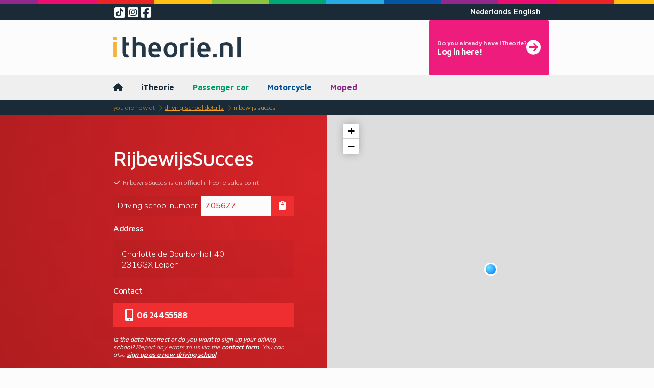

--- FILE ---
content_type: text/html; charset=UTF-8
request_url: https://itheorie.nl/en/driving-school-details/50987240-rijbewijssucces
body_size: 5241
content:







<!doctype html>
<html lang="en">
    <head>
        <!-- Google Tag Manager -->
        <script>
            window.dataLayer = window.dataLayer || [];
            window.userId = window.userId || null;

            function gtag() { dataLayer.push(arguments); }

            gtag('consent', 'default', {
                ad_storage: 'denied',
                ad_user_data: 'denied',
                ad_personalization: 'denied',
                analytics_storage: 'denied',
            });
        </script>

                <!-- End Google Tag Manager -->

        


<meta name="robots" content="noarchive">

<meta charset="utf-8">
<meta name="viewport" content="width=device-width, initial-scale=1, maximum-scale=1, user-scalable=0">


    <meta name="title" content="RijbewijsSucces">
    <meta name="description" content="Do you want to take driving lessons at RijbewijsSucces in Leiden? Email  address, phone number, information en map of RijbewijsSucces.">
    
<meta name="copyright" content="iTheorie BV">
<meta name="author" content="iTheorie BV">

<link rel="manifest" href="https://itheorie.nl/assets/favicon/manifest.json">

<meta name="apple-mobile-web-app-title" content="iTheorie">
<meta name="application-name" content="iTheorie">

<link rel="apple-touch-icon" sizes="180x180" href="https://itheorie.nl/assets/favicon/apple-touch-icon.png">
<link rel="icon" type="image/png" sizes="32x32" href="https://itheorie.nl/assets/favicon/favicon-32x32.png">
<link rel="icon" type="image/png" sizes="16x16" href="https://itheorie.nl/assets/favicon/favicon-16x16.png">

<link rel="mask-icon" href="https://itheorie.nl/assets/favicon/safari-pinned-tab.svg" color="#5bbad5">

<link rel="shortcut icon" href="https://itheorie.nl/assets/favicon/favicon.ico">

<meta name="msapplication-TileColor" content="#ffc40d">
<meta name="msapplication-TileImage" content="https://itheorie.nl/assets/favicon/mstile-144x144.png">
<meta name="msapplication-config" content="https://itheorie.nl/assets/favicon/browserconfig.xml">

<meta name="theme-color" content="#ffffff">

<meta name="format-detection" content="telephone=no">
<meta name="format-detection" content="date=no">
<meta name="format-detection" content="address=no">
<meta name="apple-mobile-web-app-capable" content="yes">

<meta property="og:site_name" content="iTheorie">
<meta property="og:type" content="website">

    <meta property="og:locale" content="en_GB">

            <meta property="og:locale" content="nl_NL">
    
<meta property="og:url" content="https://itheorie.nl/en/driving-school-details/50987240-rijbewijssucces" />
<meta property="og:title" content="RijbewijsSucces" />
<meta property="og:description" content="Do you want to take driving lessons at RijbewijsSucces in Leiden? Email  address, phone number, information en map of RijbewijsSucces." />
<meta property="og:image" content="https://itheorie.nl/assets/images/theory_pack.jpg" />

<meta name="fb:admins" content="463494407011948">

<meta name="twitter:site" content="@itheorienl">
<meta name="twitter:card" content="summary">
        
        <title>RijbewijsSucces Charlotte de Bourbonhof 40  Leiden</title>

        <link rel="stylesheet" href="/encore/web.59289514.css">
        <link rel="stylesheet" href="https://kit.fontawesome.com/aecc7b5691.css" crossorigin="anonymous">
            </head>

    <body class="layout" data-page="driving-school-show" data-locale="en" id="meetingPlaceholder">
        
    <noscript class="modal">
        <section data-theme="primary">
            <header>
                <img src="https://itheorie.nl/assets/images/logos/itheorie_dp.svg" alt="iTheorie">
            </header>

            <article data-theme="red">
                <h3>JavaScript is turned off in your browser, which is why you cannot use this site!</h3>
                <p>Do you still want to learn theory with us, then turn on JavaScript.</p>

                <a href="https://www.enable-javascript.com/en" class="btn btn-inverted" target="_blank">
                    <span>How do I turn on JavaScript?</span>
                </a>
            </article>
        </section>
    </noscript>


        <!-- Google Tag Manager (noscript) -->
                <!-- End Google Tag Manager (noscript) -->

                
                    

                
                    


<header id="layout-header" class="layout-header">
    <hr class="color-strip">

    <aside class="header-social-locale">
        <div class="container container-small">
            <nav class="header-social">
                <a href="https://www.tiktok.com/@itheorie.nl" target="_blank" rel="nofollow">
                    <span class="fa-stack">
                        <i class="fas fa-square fa-stack-2x"></i>
                        <i class="fab fa-tiktok fa-stack-1x fa-inverse"></i>
                    </span>
                </a>
                <a href="https://www.instagram.com/itheorienl" target="_blank" rel="nofollow">
                    <i class="fab fa-instagram-square"></i>
                </a>
                <a href="https://www.facebook.com/iTheorie" target="_blank" rel="nofollow">
                    <i class="fab fa-facebook-square"></i>
                </a>
            </nav>

                            <nav class="header-locale">
                                            
                        
                                                    
                                                            <a href="/rijschoolgegevens/50987240-rijbewijssucces">Nederlands</a>
                                                                                                
                        
                                                    <a class="active">English</a>
                                                            </nav>
                    </div>
    </aside>

    <section class="header-brand">
        <div class="container container-small">
            <a href="/en">
                <img src="https://itheorie.nl/assets/images/logos/itheorie_pms-caption.svg" alt="iTheorie logo"/>
            </a>

                            <nav class="header-login">
                                            <a href="/en/login" class="nav-login btn btn-stacked btn-magenta">
                            <strong>
                                <small>Do you already have iTheorie?</small>
                                <span>Log in here!</span>
                            </strong>

                            <i class="fas fa-arrow-circle-right"></i>
                        </a>
                                    </nav>
                    </div>
    </section>

            <nav class="header-nav-small">
            <div class="container container-small">
                <a class="nav-toggle btn">
                    <svg xmlns="http://www.w3.org/2000/svg" viewBox="0 0 512 512">
                        <line class="line-top" x1="80" y1="160" x2="432" y2="160" style="fill:none;stroke:currentColor;stroke-linecap:round;stroke-miterlimit:10;stroke-width:48px"/>
                        <line class="line-middle" x1="80" y1="256" x2="432" y2="256" style="fill:none;stroke:currentColor;stroke-linecap:round;stroke-miterlimit:10;stroke-width:48px"/>
                        <line class="line-bottom" x1="80" y1="352" x2="432" y2="352" style="fill:none;stroke:currentColor;stroke-linecap:round;stroke-miterlimit:10;stroke-width:48px"/>
                    </svg>
                    <span>Menu</span>
                </a>

                                    <a href="/en/login" class="nav-login btn btn-magenta">
                        <span>Log in</span>
                        <i class="fas fa-arrow-circle-right"></i>
                    </a>
                            </div>
        </nav>

        



<nav class="header-nav">
    <div class="container">
        <ul>
                
    <li class="nav-homepage">
        <a href="/en" class=" text-primary">
            <i class="fas fa-home"></i>
        </a>
    </li>


                            <li>    
    <a href="/en" class=" text-primary">iTheorie</a>
</li>
                <li>    
    <a href="/en/car/learning-theory" class=" text-turquoise">Passenger car</a>
</li>
                <li>    
    <a href="/en/motor/learning-theory" class=" text-blue">Motorcycle</a>
</li>
                <li>    
    <a href="/en/moped/learning-theory" class=" text-purple">Moped</a>
</li>
                    </ul>
    </div>
</nav>

            </header>
        
        <main id="layout-content" class="layout-content">
                                <nav class="breadcrumbs">
        <ul class="container container-small">
            <li class="breadcrumb-prefix">You are now at</li>
                            <li class="breadcrumb ">
                    <a href="/en/driving-school-details">
                        Driving school details
                    </a>
                </li>
                            <li class="breadcrumb active">
                    <a href="/en/driving-school-details/50987240-rijbewijssucces">
                        RijbewijsSucces
                    </a>
                </li>
                    </ul>
    </nav>
            
                        <section class="layout-wrapper" data-theme="default">
                        
    <section class="layout-section hero hero-portrait" data-theme="red">
    <div class="hero-content hero-content-spaced">
        <div class="container">
            <h1>RijbewijsSucces</h1>

            <p>
                <small class="dimmed">
                    <i class="fas fa-fw fa-check"></i>
                    RijbewijsSucces is an official iTheorie sales point
                </small>
            </p>

                <p class="input-group">
        <span class="input-text">Driving school number</span>
        <input type="text" class="lead" value="7056Z7" readonly>
        <button type="button" class="btn btn-sm" data-clipboard="7056Z7">
            <i class="fas fa-fw fa-clipboard"></i>
        </button>
    </p>
            
<h2 class="h4">Address</h2>
<p class="padded" data-theme-darker>
    Charlotte de Bourbonhof 40 <br>
    2316GX Leiden
</p>

            
                            <h2 class="h4">Contact</h2>
<div class="btn-list">
                        
        
        <a class="btn btn-block" href="tel:+31 6 24455588">
            <i class="fas fa-fw fa-mobile-alt"></i>
            <span>06 24455588</span>
        </a>
        </div>
            
            <p><i><small><b>Is the data incorrect or do you want to sign up your driving school?</b> Report any errors to us via the <a href="/en/helpdesk">contact form</a>. You can also <a href="/rijscholen">sign up as a new driving school</a>.</small></i></p>

            <a href="/en/driving-school-details" class="btn btn-inverted">
                <span>Back to map</span>
                <i class="fas fa-arrow-circle-right"></i>
            </a>
        </div>
    </div>

    <figure class="hero-visual">
                    <div class="map-wrapper">
    <script>
        var __LEAFLET_MAP_LABELS__ = {"search":"Location","gestureHandlingOptions":{"touch":"Use two fingers to move the map.","scroll":"Use <kbd>CTRL + scroll<\/kbd> to zoom in and out.","scrollMac":"Use <kbd>\\u2318 + scroll<\/kbd> to zoom in and out."}};

        var __LEAFLET_MAP_LOCATION__ = ["52.16850","4.50210"];
    </script>

    <div class="map" data-map="single"></div>
</div>
            </figure>
</section>



<section class="hero hero-portrait " data-theme="yellow">
    <div class="hero-content  hero-content-spaced" >
        <div class="container">
            <h2>Want to take a free test exam?</h2>
            <p>Do the free test exam and know where you are with your theory knowledge!</p>

            
            <div class="btn-list">
                                    <a href="/en/car/test-exam" class="btn btn-block">
                        <span>Passenger car theory</span>
                        <i class="fas fa-arrow-circle-right"></i>
                    </a>
                
                                    <a href="/en/motor/test-exam" class="btn btn-block">
                            <span>Motorcycle theory</span>
                        <i class="fas fa-arrow-circle-right"></i>
                    </a>
                
                                    <a href="/en/moped/test-exam" class="btn btn-block">
                            <span>Moped theory</span>
                        <i class="fas fa-arrow-circle-right"></i>
                    </a>
                            </div>
        </div>
    </div>

                        <figure class="hero-visual"></figure>
            </section>

    <section class="layout-section spaced-vertical" data-theme="red">
        <div class="container container-small">
            <h2>Nearest alternative driving school</h2>

<div class="btn-group">
            
        <a class="btn btn-sm btn-stacked" href="/en/driving-school-details/76834395-rijschool-leyden">
            <strong>
                <small>On 0.1 km </small>
            <span>Rijschool Leyden</span>
            </strong>
        </a>
            
        <a class="btn btn-sm btn-stacked" href="/en/driving-school-details/62020110-autorijschoolkruispunt">
            <strong>
                <small>On 0.1 km </small>
            <span>Autorijschoolkruispunt</span>
            </strong>
        </a>
            
        <a class="btn btn-sm btn-stacked" href="/en/driving-school-details/28097166-rijschool-inside">
            <strong>
                <small>On 0.3 km </small>
            <span>RIJSCHOOL INSIDE</span>
            </strong>
        </a>
            
        <a class="btn btn-sm btn-stacked" href="/en/driving-school-details/63420600-autorijschool-bart1">
            <strong>
                <small>On 0.5 km </small>
            <span>Autorijschool Bart1</span>
            </strong>
        </a>
            
        <a class="btn btn-sm btn-stacked" href="/en/driving-school-details/61775541-hbo">
            <strong>
                <small>On 0.5 km </small>
            <span>HBO</span>
            </strong>
        </a>
            
        <a class="btn btn-sm btn-stacked" href="/en/driving-school-details/68366825-snelway-rijopleidingen-leiden">
            <strong>
                <small>On 0.5 km </small>
            <span>Snelway Rijopleidingen Leiden</span>
            </strong>
        </a>
            
        <a class="btn btn-sm btn-stacked" href="/en/driving-school-details/88500098-rijschool-ama-succes">
            <strong>
                <small>On 0.7 km </small>
            <span>Rijschool AMA Succes</span>
            </strong>
        </a>
            
        <a class="btn btn-sm btn-stacked" href="/en/driving-school-details/66110076-rijschool-index">
            <strong>
                <small>On 0.7 km </small>
            <span>Rijschool Index</span>
            </strong>
        </a>
            
        <a class="btn btn-sm btn-stacked" href="/en/driving-school-details/78452031-rijschool-bouda">
            <strong>
                <small>On 0.7 km </small>
            <span>Rijschool Bouda</span>
            </strong>
        </a>
            
        <a class="btn btn-sm btn-stacked" href="/en/driving-school-details/70268819-rijschool-ik-les">
            <strong>
                <small>On 0.8 km </small>
            <span>Rijschool Ik Les</span>
            </strong>
        </a>
    </div>
        </div>
    </section>

                            </section>
        </main>

                    
<footer id="layout-footer" class="layout-footer">
    <hr class="color-strip">

            <section class="footer-brand">
            <div class="container container-small">
                <div class="row">
                    <figure class="six-wide-portrait eight-wide-landscape">
                        <a href="/en"><img class="footer-logo" src="https://itheorie.nl/assets/images/logos/itheorie_dp.svg" alt="iTheorie"></a>
                    </figure>
                </div>
            </div>
        </section>

        <section class="footer-nav padded-top">
            <div class="container container-small">
                <nav class="columns two-columns-portrait three-columns-landscape">
                                            <section>
                            <h2>For driving schools (Dutch only)</h2>

                            <ul class="list list-flat">
                                                                    <li><a href="/rijscholen/inloggen">Log in (Dutch only)</a></li>
                                    <li><a href="/rijscholen/aanmelden">Sign up (Dutch only)</a></li>
                                                                <li><a href="/rijscholen/bestellen">Order (Dutch only)</a></li>
                                <li><a href="/voor-rijscholen">Information (Dutch only)</a></li>
                            </ul>
                        </section>
                    
                    <section>
                        <h2>For students</h2>
                        <ul class="list list-flat">
                                                                                                <li><a href="/en/login">Log in</a></li>
                                
                                <li><a href="/en/car/learning-theory">Passenger car</a></li>
                                <li><a href="/en/motor/learning-theory">Motorcycle</a></li>
                                <li><a href="/en/moped/learning-theory">Moped</a></li>
                                <li><a href="/en/checkout">Online shop</a></li>
                                                    </ul>
                    </section>

                                            <section>
                            <h2>Before you start</h2>

                            <ul class="list list-flat">
                                                                    <li>
                                        <a href="/en/driving-licence/car-motorcycle-moped">
                                            Which driving licence are you going for?
                                        </a>
                                    </li>
                                                                    <li>
                                        <a href="/en/driving-licence/proof-of-identity-and-digid">
                                            Proof of identity and DigiD
                                        </a>
                                    </li>
                                                                    <li>
                                        <a href="/en/driving-licence/fill-in-the-health-declaration">
                                            Fill in the health declaration
                                        </a>
                                    </li>
                                                            </ul>
                        </section>
                                            <section>
                            <h2>Learning the theory</h2>

                            <ul class="list list-flat">
                                                                    <li>
                                        <a href="/en/driving-licence/learning-theory">
                                            Learning for the theory exam
                                        </a>
                                    </li>
                                                                    <li>
                                        <a href="/en/driving-licence/practice-theory-exam">
                                            Practising the theory exam
                                        </a>
                                    </li>
                                                            </ul>
                        </section>
                                            <section>
                            <h2>CBR theory exam</h2>

                            <ul class="list list-flat">
                                                                    <li>
                                        <a href="/en/driving-licence/book-the-cbr-theory-exam">
                                            Booking the CBR theory exam
                                        </a>
                                    </li>
                                                                    <li>
                                        <a href="/en/driving-licence/authorise-driving-school">
                                            Authorise your driving school
                                        </a>
                                    </li>
                                                                    <li>
                                        <a href="/en/driving-licence/taking-the-cbr-theory-exam">
                                            Taking the CBR theory exam
                                        </a>
                                    </li>
                                                            </ul>
                        </section>
                                            <section>
                            <h2>Driving lessons</h2>

                            <ul class="list list-flat">
                                                                    <li>
                                        <a href="/en/driving-licence/eye-test">
                                            Take an eye test on time
                                        </a>
                                    </li>
                                                                    <li>
                                        <a href="/en/driving-licence/looking-for-a-driving-school">
                                            Looking for a driving school
                                        </a>
                                    </li>
                                                                    <li>
                                        <a href="/en/driving-licence/driving-lesson">
                                            Driving lesson
                                        </a>
                                    </li>
                                                            </ul>
                        </section>
                                            <section>
                            <h2>CBR practical exam</h2>

                            <ul class="list list-flat">
                                                                    <li>
                                        <a href="/en/driving-licence/apply-for-a-cbr-practical-exam">
                                            Applying for a CBR practical exam
                                        </a>
                                    </li>
                                                                    <li>
                                        <a href="/en/driving-licence/taking-the-cbr-practical-exam">
                                            Taking the CBR practical exam
                                        </a>
                                    </li>
                                                            </ul>
                        </section>
                                            <section>
                            <h2>Applying for a driving licence</h2>

                            <ul class="list list-flat">
                                                                    <li>
                                        <a href="/en/driving-licence/apply-for-a-supervisor-pass">
                                            Applying for a supervisor pass
                                        </a>
                                    </li>
                                                                    <li>
                                        <a href="/en/driving-licence/apply-for-a-driving-licence">
                                            Applying for a driving licence
                                        </a>
                                    </li>
                                                            </ul>
                        </section>
                    
                    <section>
                        <h2>Do you have other questions?</h2>
                        <p>
                            First look if the answer is not already in the section <a href="/en/answers">Frequently parked questions</a>. Otherwise, feel free to contact us via <a href="https://www.facebook.com/iTheorie" target="_blank" rel="nofollow">Facebook</a> or send us an email via our <a href="/en/helpdesk">contact form</a>.

                        </p>
                        <p class="social-logos">
                            <a href="https://www.tiktok.com/@itheorie.nl" target="_blank" rel="nofollow">
                                <span class="fa-stack">
                                    <i class="fas fa-square fa-stack-2x"></i>
                                    <i class="fab fa-tiktok fa-stack-1x fa-inverse"></i>
                                </span>
                            </a>
                            <a href="https://www.instagram.com/itheorienl" target="_blank" rel="nofollow"><i class="fab fa-2x fa-instagram-square"></i></a>
                            <a href="https://www.youtube.com/iTheorieNL" target="_blank" rel="nofollow"><i class="fab fa-2x fa-youtube-square"></i></a>
                            <a href="https://www.facebook.com/iTheorie" target="_blank" rel="nofollow"><i class="fab fa-2x fa-facebook-square"></i></a>
                        </p>
                    </section>
                </nav>
            </div>
        </section>
    
    <div class="footer-disclaimer-copyright">
        <div class="container container-small">
            <div class="row">
                <nav class="eight-wide-portrait">
                    <ul class="footer-disclaimer-nav">
                        <li><a href="/en/privacy-statement">Privacy statement</a></li>
                        <li><a href="/en/terms">General terms and conditions</a></li>
                        <li><a href="/en/cookie-policy">Cookie policy</a></li>
                    </ul>

                    <ul class="footer-disclaimer-nav">
                        <li>&copy; 2003&ndash;2026 iTheorie.nl</li>
                        <li>169148f7@refs/heads/master</li>
                    </ul>
                </nav>

                                <div class="four-wide-portrait footer-powered-by">
                    <a href="https://www.lensmedia.nl" target="_blank" rel="nofollow">
                        <img src="https://itheorie.nl/assets/images/logos/powered_by_lens_dp.png" alt="LENS Verkeersleermiddelen">
                    </a>
                </div>
            </div>
        </div>
    </div>

    <hr class="color-strip">
</footer>
        
        
        <script src="/encore/runtime.538c988a.js" defer></script><script src="/encore/web.405ee123.js" defer></script>
        
        <script src="https://player.vimeo.com/api/player.js" async></script>

            <script type="application/ld+json">{"@context":"https://schema.org","@graph":[{"@type":"Organization","name":"iTheorie","address":{"@type":"PostalAddress","streetAddress":"Energiestraat 5","addressLocality":"Hattem","postalCode":"8051TE","addressCountry":"nl"},"logo":"https://itheorie.nl/assets/images/logos/itheorie_pms.png","url":"https://itheorie.nl","sameAs":"https://itheorie.nl","aggregateRating":{"@type":"AggregateRating","ratingValue":"8.2708","reviewCount":293,"bestRating":10,"itemReviewed":{"@type":"Thing","name":"iTheorie"}}},{"@type":"BreadcrumbList","itemListElement":[{"@type":"ListItem","position":1,"name":"Driving school details","item":{"@type":"Thing","@id":"https://itheorie.nl/en/driving-school-details"}},{"@type":"ListItem","position":2,"name":"RijbewijsSucces","item":{"@type":"Thing","@id":"https://itheorie.nl/en/driving-school-details/50987240-rijbewijssucces"}}]}]}</script></body>
</html>


--- FILE ---
content_type: image/svg+xml
request_url: https://itheorie.nl/assets/images/logos/itheorie_pms-caption.svg
body_size: 2643
content:
<svg xmlns="http://www.w3.org/2000/svg" viewBox="0 0 322.52 50.22">
    <path d="M8.67,7.71H0V.11H8.67ZM8.6,49H.14V12.49H8.6Z" style="fill:#f5b335"/>
    <path d="M62.62,13.65a19.17,19.17,0,0,0-7,1.19V1H47.13V49.48h8.46V22.28a13.84,13.84,0,0,1,5.63-1,17.21,17.21,0,0,1,4.64.52,4.89,4.89,0,0,1,2.64,1.54,5.47,5.47,0,0,1,1,2,9.8,9.8,0,0,1,.24,2.36V49.48h8.46V28.29q0-6.94-4.14-10.79T62.62,13.65" style="fill:#243746"/>
    <path d="M139.41,13.86q-8,0-12.32,4.66t-4.3,13.42q0,8.76,4.3,13.43T139.41,50c5.36,0,9.46-1.56,12.33-4.66s4.3-7.59,4.3-13.43-1.43-10.31-4.3-13.42-7-4.66-12.33-4.66m6.18,27c-1.33,1.53-3.39,2.3-6.16,2.3s-4.83-.77-6.17-2.3-2-4.48-2-8.86.67-7.34,2-8.88,3.4-2.31,6.17-2.31,4.83.77,6.16,2.31,2,4.5,2,8.88-.66,7.33-2,8.86" style="fill:#243746"/>
    <path d="M165.67,16.57c-1,.37-1.8.69-2.37,1V49.48h8.46V22.28a34.73,34.73,0,0,1,9.08-1.17V13.86A43,43,0,0,0,171.76,15a56.91,56.91,0,0,0-6.09,1.6" style="fill:#243746"/>
    <rect x="187.93" y="14.53" width="8.46" height="35.14" style="fill:#243746"/>
    <rect x="187.79" y="2.15" width="8.66" height="7.6" style="fill:#243746"/>
    <rect x="243.2" y="41.73" width="8.46" height="7.94" style="fill:#243746"/>
    <path d="M275.92,13.65a35.28,35.28,0,0,0-16.13,3.92V49.48h8.46V21.87a37.15,37.15,0,0,1,6.53-.62,16.09,16.09,0,0,1,4.51.52,4.66,4.66,0,0,1,2.52,1.54,5.89,5.89,0,0,1,1,2,8.79,8.79,0,0,1,.26,2.36V49.48h8.46V28.29q0-6.94-4.14-10.79t-11.5-3.85" style="fill:#243746"/>
    <rect x="301.95" y="1.16" width="8.46" height="48.51" style="fill:#243746"/>
    <path d="M35.19,42.75l-.57,0A5.3,5.3,0,0,1,31.27,42c-.63-.52-.95-1.54-.95-3.06V21.59h8.32V14.34H30.32V.83H21.86V38.41q0,5.43,3,8.52A10.85,10.85,0,0,0,33.07,50a13.89,13.89,0,0,0,5.57-1v-.27Z" style="fill:#243746"/>
    <path d="M111.35,41.33a27.39,27.39,0,0,1-8.78,1.44,11.25,11.25,0,0,1-6.21-1.54c-1.59-1-2.5-3.08-2.73-6.12h22.79c.09-.94.14-2.4.14-4.37a18.71,18.71,0,0,0-4-12.13q-4-4.92-11.71-4.92-8.17,0-11.95,5.06T85.17,32.29a25.61,25.61,0,0,0,1,7.58A14.61,14.61,0,0,0,88.81,45a13.25,13.25,0,0,0,3.81,3.06,14.42,14.42,0,0,0,4.27,1.58,24.69,24.69,0,0,0,4.4.38,27.47,27.47,0,0,0,13.24-3.16v0ZM95.74,22.64a6.2,6.2,0,0,1,4.94-2,5.76,5.76,0,0,1,5,2.51,12.23,12.23,0,0,1,2.15,6.15H93.63c.23-3.05.93-5.25,2.11-6.62" style="fill:#243746"/>
    <path d="M231,41.36a27.43,27.43,0,0,1-8.7,1.41A11.3,11.3,0,0,1,216,41.23c-1.59-1-2.5-3.08-2.73-6.12H236.1c.1-.94.14-2.4.14-4.37a18.71,18.71,0,0,0-4-12.13q-4-4.92-11.7-4.92-8.19,0-11.95,5.06t-3.77,13.54a25.27,25.27,0,0,0,1,7.58A14.44,14.44,0,0,0,208.49,45a13.52,13.52,0,0,0,3.81,3.06,14.47,14.47,0,0,0,4.28,1.58A24.52,24.52,0,0,0,221,50a27.44,27.44,0,0,0,13.17-3.13ZM215.43,22.64a6.18,6.18,0,0,1,4.93-2,5.78,5.78,0,0,1,5,2.51,12.32,12.32,0,0,1,2.15,6.15H213.31c.23-3.05.93-5.25,2.12-6.62" style="fill:#243746"/>
</svg>
